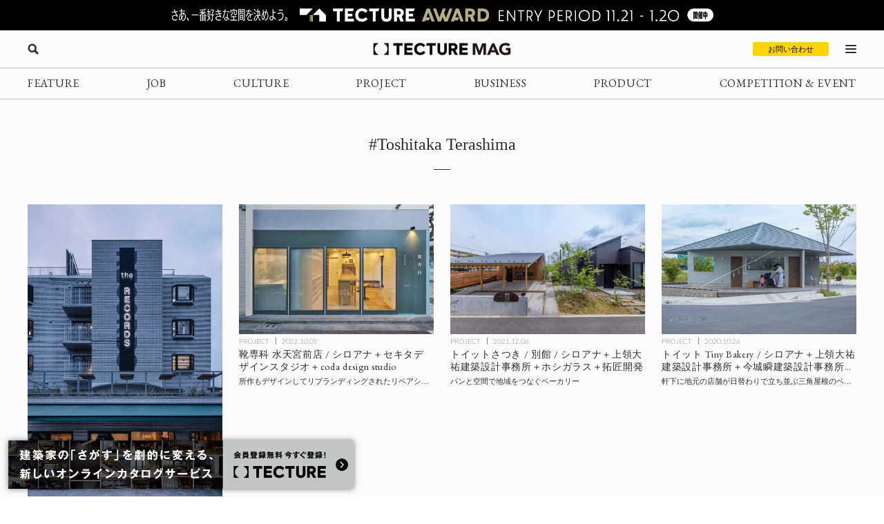

--- FILE ---
content_type: text/html; charset=UTF-8
request_url: https://mag.tecture.jp/tag/toshitaka-terashima/
body_size: 13956
content:

<!DOCTYPE html>
<html lang="ja">

<head>
    <meta charset="UTF-8">
    <meta http-equiv="X-UA-Compatible" content="IE=edge">
    <meta name="format-detection" content="telephone=no">
    <meta name="viewport" content="width=device-width, initial-scale=1.0">
    
    
    <!-- Favicon設定 -->
    <link rel="icon" type="image/x-icon" href="https://mag.tecture.jp/wpcms/wp-content/themes/tm_2020/assets/common/img/favicon.ico" />
    <link rel="apple-touch-icon" sizes="180x180" href="https://mag.tecture.jp/wpcms/wp-content/themes/tm_2020/assets/common/img/apple-touch-icon-180x180.png" />
    <link rel="apple-touch-icon" sizes="192x192" href="https://mag.tecture.jp/wpcms/wp-content/themes/tm_2020/assets/common/img/apple-touch-icon-192x192.png" />
    <link rel="manifest" href="https://mag.tecture.jp/wpcms/wp-content/themes/tm_2020/assets/common/img/site.webmanifest" />
    <!-- Favicon設定ここまで -->
    
    <!-- CSSの非同期読み込み -->
    <link rel="preload" href="https://mag.tecture.jp/wpcms/wp-content/themes/tm_2020/assets/common/css/reset.css?ver=1750659624" as="style" onload="this.onload=null;this.rel='stylesheet'">
<noscript><link rel="stylesheet" href="https://mag.tecture.jp/wpcms/wp-content/themes/tm_2020/assets/common/css/reset.css?ver=1750659624"></noscript>
<link rel="preload" href="https://mag.tecture.jp/wpcms/wp-content/themes/tm_2020/assets/common/css/wysiwyg.css?ver=1755051301" as="style" onload="this.onload=null;this.rel='stylesheet'">
<noscript><link rel="stylesheet" href="https://mag.tecture.jp/wpcms/wp-content/themes/tm_2020/assets/common/css/wysiwyg.css?ver=1755051301"></noscript>
<link rel="preload" href="https://mag.tecture.jp/wpcms/wp-content/themes/tm_2020/assets/common/css/cs.css?ver=1768444711" as="style" onload="this.onload=null;this.rel='stylesheet'">
<noscript><link rel="stylesheet" href="https://mag.tecture.jp/wpcms/wp-content/themes/tm_2020/assets/common/css/cs.css?ver=1768444711"></noscript>
<link rel="preload" href="https://mag.tecture.jp/wpcms/wp-content/themes/tm_2020/assets/common/css/style.css?ver=1765268478" as="style" onload="this.onload=null;this.rel='stylesheet'">
<noscript><link rel="stylesheet" href="https://mag.tecture.jp/wpcms/wp-content/themes/tm_2020/assets/common/css/style.css?ver=1765268478"></noscript>
<link rel="preload" href="https://mag.tecture.jp/wpcms/wp-content/themes/tm_2020/assets/common/js/slick/slick.css?ver=1617352796" as="style" onload="this.onload=null;this.rel='stylesheet'">
<noscript><link rel="stylesheet" href="https://mag.tecture.jp/wpcms/wp-content/themes/tm_2020/assets/common/js/slick/slick.css?ver=1617352796"></noscript>
    
    <!-- JavaScript最適化 -->
    <script src="https://cdnjs.cloudflare.com/ajax/libs/jquery/3.7.1/jquery.min.js" integrity="sha512-v2CJ7UaYy4JwqLDIrZUI/4hqeoQieOmAZNXBeQyjo21dadnwR+8ZaIJVT8EE2iyI61OV8e6M8PP2/4hpQINQ/g==" crossorigin="anonymous" referrerpolicy="no-referrer" defer></script>
    <script src="https://cdnjs.cloudflare.com/ajax/libs/jquery-cookie/1.4.1/jquery.cookie.min.js" integrity="sha512-3j3VU6WC5rPQB4Ld1jnLV7Kd5xr+cq9avvhwqzbH/taCRNURoeEpoPBK9pDyeukwSxwRPJ8fDgvYXd6SkaZ2TA==" crossorigin="anonymous" referrerpolicy="no-referrer" defer></script>
    <script type="text/javascript" src="https://mag.tecture.jp/wpcms/wp-content/themes/tm_2020/assets/common/js/slick/slick.min.js" defer></script>
    <script type="text/javascript" src="https://mag.tecture.jp/wpcms/wp-content/themes/tm_2020/assets/common/js/impression.js?ver=2024072371021" defer></script>
    <script type="text/javascript" src="https://mag.tecture.jp/wpcms/wp-content/themes/tm_2020/assets/common/js/script.js?ver=2025120982118" defer></script>
    <script type="text/javascript" src="https://mag.tecture.jp/wpcms/wp-content/themes/tm_2020/assets/common/js/viewport.js?ver=2025061882112" defer></script>
    <script>
        // site_fixed_dateをwindowオブジェクトに設定
        window.siteFixedDate = '20211119';
    </script>
    

 
    
    <!-- Google Tag Manager -->
    <script>(function(w,d,s,l,i){w[l]=w[l]||[];w[l].push({'gtm.start':
    new Date().getTime(),event:'gtm.js'});var f=d.getElementsByTagName(s)[0],
    j=d.createElement(s),dl=l!='dataLayer'?'&l='+l:'';j.async=true;j.src=
    'https://www.googletagmanager.com/gtm.js?id='+i+dl;f.parentNode.insertBefore(j,f);
    })(window,document,'script','dataLayer','GTM-KGR4X5B');</script>
    <!-- End Google Tag Manager -->

    <meta name='facebook-domain-verification' content='hscuyoh867riedc5cyodzumo3otzp4' />

    <!-- Meta Pixel Code -->
    <script>
        !function(f,b,e,v,n,t,s)
        {if(f.fbq)return;n=f.fbq=function(){n.callMethod?
        n.callMethod.apply(n,arguments):n.queue.push(arguments)};
        if(!f._fbq)f._fbq=n;n.push=n;n.loaded=!0;n.version='2.0';
        n.queue=[];t=b.createElement(e);t.async=!0;
        t.src=v;s=b.getElementsByTagName(e)[0];
        s.parentNode.insertBefore(t,s)}(window, document,'script',
        'https://connect.facebook.net/en_US/fbevents.js');
        fbq('init', '180300904283308');
        fbq('track', 'PageView');
    </script>
    <noscript><img height="1" width="1" style="display:none"
    src="https://www.facebook.com/tr?id=180300904283308&ev=PageView&noscript=1"
    /></noscript>
    <!-- End Meta Pixel Code -->


    
<!--META-->


<meta property="og:image" content="https://magazine-asset.tecture.jp/wpcms/wp-content/uploads/2023/04/29154940/89540a3d4aebecbccd13680e45bf9182-1600x2398.jpg" />    	<style>img:is([sizes="auto" i], [sizes^="auto," i]) { contain-intrinsic-size: 3000px 1500px }</style>
	
		<!-- All in One SEO Pro 4.9.3 - aioseo.com -->
		<title>Toshitaka Terashima - TECTURE MAG（テクチャーマガジン） | 空間デザイン・建築メディア</title>
	<meta name="robots" content="max-image-preview:large" />
	<link rel="canonical" href="https://mag.tecture.jp/tag/toshitaka-terashima/" />
	<meta name="generator" content="All in One SEO Pro (AIOSEO) 4.9.3" />
		<meta property="og:locale" content="ja_JP" />
		<meta property="og:site_name" content="TECTURE MAG（テクチャーマガジン） |　空間デザイン・建築メディア - TECTURE MAG（テクチャーマガジン）は、建築・インテリアデザインに関わる設計者や建材・プロダクトメーカー各社のクリエイティブな活動を支えるウェブメディアです。" />
		<meta property="og:type" content="article" />
		<meta property="og:title" content="Toshitaka Terashima - TECTURE MAG（テクチャーマガジン） | 空間デザイン・建築メディア" />
		<meta property="og:url" content="https://mag.tecture.jp/tag/toshitaka-terashima/" />
		<meta property="article:publisher" content="https://www.facebook.com/tecture1/" />
		<meta name="twitter:card" content="summary_large_image" />
		<meta name="twitter:site" content="@tecture1" />
		<meta name="twitter:title" content="Toshitaka Terashima - TECTURE MAG（テクチャーマガジン） | 空間デザイン・建築メディア" />
		<script type="application/ld+json" class="aioseo-schema">
			{"@context":"https:\/\/schema.org","@graph":[{"@type":"BreadcrumbList","@id":"https:\/\/mag.tecture.jp\/tag\/toshitaka-terashima\/#breadcrumblist","itemListElement":[{"@type":"ListItem","@id":"https:\/\/mag.tecture.jp#listItem","position":1,"name":"Home","item":"https:\/\/mag.tecture.jp","nextItem":{"@type":"ListItem","@id":"https:\/\/mag.tecture.jp\/tag\/toshitaka-terashima\/#listItem","name":"Toshitaka Terashima"}},{"@type":"ListItem","@id":"https:\/\/mag.tecture.jp\/tag\/toshitaka-terashima\/#listItem","position":2,"name":"Toshitaka Terashima","previousItem":{"@type":"ListItem","@id":"https:\/\/mag.tecture.jp#listItem","name":"Home"}}]},{"@type":"CollectionPage","@id":"https:\/\/mag.tecture.jp\/tag\/toshitaka-terashima\/#collectionpage","url":"https:\/\/mag.tecture.jp\/tag\/toshitaka-terashima\/","name":"Toshitaka Terashima - TECTURE MAG\uff08\u30c6\u30af\u30c1\u30e3\u30fc\u30de\u30ac\u30b8\u30f3\uff09 | \u7a7a\u9593\u30c7\u30b6\u30a4\u30f3\u30fb\u5efa\u7bc9\u30e1\u30c7\u30a3\u30a2","inLanguage":"ja","isPartOf":{"@id":"https:\/\/mag.tecture.jp\/#website"},"breadcrumb":{"@id":"https:\/\/mag.tecture.jp\/tag\/toshitaka-terashima\/#breadcrumblist"}},{"@type":"Organization","@id":"https:\/\/mag.tecture.jp\/#organization","name":"tecture\u682a\u5f0f\u4f1a\u793e","description":"\u5efa\u7bc9\u30fb\u30a4\u30f3\u30c6\u30ea\u30a2\u306e\u8a2d\u8a08\u696d\u52d9\u306f\u3001\u591a\u5c90\u306b\u308f\u305f\u308a\u8907\u96d1\u3067\u3059\u3002\u73fe\u5728\u3082\u591a\u304f\u306e\u5834\u9762\u3067\u3001\u7d19\u5a92\u4f53\u304c\u4f7f\u308f\u308c\u7d9a\u3051\u3066\u3044\u307e\u3059\u3002TECTURE \u306f\u3001\u30c6\u30af\u30ce\u30ed\u30b8\u30fc\u306e\u529b\u3067\u696d\u52d9\u3092\u52b9\u7387\u5316\u3057\u3001\u8a2d\u8a08\u8005\u304c\u672c\u6765\u306e\u30af\u30ea\u30a8\u30a4\u30c6\u30a3\u30d3\u30c6\u30a3\u3068\u5c02\u9580\u6027\u3092\u767a\u63ee\u3067\u304d\u308b\u74b0\u5883\u3092\u3064\u304f\u308a\u307e\u3059\u3002","url":"https:\/\/mag.tecture.jp\/","sameAs":["https:\/\/www.facebook.com\/tecture1\/","https:\/\/x.com\/tecture1","https:\/\/www.instagram.com\/tecture_official\/","https:\/\/www.threads.com\/@tecture_official"]},{"@type":"WebSite","@id":"https:\/\/mag.tecture.jp\/#website","url":"https:\/\/mag.tecture.jp\/","name":"TECTURE MAG\uff08\u30c6\u30af\u30c1\u30e3\u30fc\u30de\u30ac\u30b8\u30f3\uff09 |\u3000\u7a7a\u9593\u30c7\u30b6\u30a4\u30f3\u30fb\u5efa\u7bc9\u30e1\u30c7\u30a3\u30a2","description":"TECTURE MAG\uff08\u30c6\u30af\u30c1\u30e3\u30fc\u30de\u30ac\u30b8\u30f3\uff09\u306f\u3001\u5efa\u7bc9\u30fb\u30a4\u30f3\u30c6\u30ea\u30a2\u30c7\u30b6\u30a4\u30f3\u306b\u95a2\u308f\u308b\u8a2d\u8a08\u8005\u3084\u5efa\u6750\u30fb\u30d7\u30ed\u30c0\u30af\u30c8\u30e1\u30fc\u30ab\u30fc\u5404\u793e\u306e\u30af\u30ea\u30a8\u30a4\u30c6\u30a3\u30d6\u306a\u6d3b\u52d5\u3092\u652f\u3048\u308b\u30a6\u30a7\u30d6\u30e1\u30c7\u30a3\u30a2\u3067\u3059\u3002","inLanguage":"ja","publisher":{"@id":"https:\/\/mag.tecture.jp\/#organization"}}]}
		</script>
		<!-- All in One SEO Pro -->

<link rel='stylesheet' id='wp-block-library-css' href='https://mag.tecture.jp/wpcms/wp-includes/css/dist/block-library/style.min.css?ver=6.8.3' type='text/css' media='all' />
<style id='classic-theme-styles-inline-css' type='text/css'>
/*! This file is auto-generated */
.wp-block-button__link{color:#fff;background-color:#32373c;border-radius:9999px;box-shadow:none;text-decoration:none;padding:calc(.667em + 2px) calc(1.333em + 2px);font-size:1.125em}.wp-block-file__button{background:#32373c;color:#fff;text-decoration:none}
</style>
<link rel='stylesheet' id='aioseo/css/src/vue/standalone/blocks/table-of-contents/global.scss-css' href='https://mag.tecture.jp/wpcms/wp-content/plugins/all-in-one-seo-pack-pro/dist/Pro/assets/css/table-of-contents/global.e90f6d47.css?ver=4.9.3' type='text/css' media='all' />
<link rel='stylesheet' id='aioseo/css/src/vue/standalone/blocks/pro/recipe/global.scss-css' href='https://mag.tecture.jp/wpcms/wp-content/plugins/all-in-one-seo-pack-pro/dist/Pro/assets/css/recipe/global.67a3275f.css?ver=4.9.3' type='text/css' media='all' />
<link rel='stylesheet' id='aioseo/css/src/vue/standalone/blocks/pro/product/global.scss-css' href='https://mag.tecture.jp/wpcms/wp-content/plugins/all-in-one-seo-pack-pro/dist/Pro/assets/css/product/global.61066cfb.css?ver=4.9.3' type='text/css' media='all' />
<style id='global-styles-inline-css' type='text/css'>
:root{--wp--preset--aspect-ratio--square: 1;--wp--preset--aspect-ratio--4-3: 4/3;--wp--preset--aspect-ratio--3-4: 3/4;--wp--preset--aspect-ratio--3-2: 3/2;--wp--preset--aspect-ratio--2-3: 2/3;--wp--preset--aspect-ratio--16-9: 16/9;--wp--preset--aspect-ratio--9-16: 9/16;--wp--preset--color--black: #000000;--wp--preset--color--cyan-bluish-gray: #abb8c3;--wp--preset--color--white: #ffffff;--wp--preset--color--pale-pink: #f78da7;--wp--preset--color--vivid-red: #cf2e2e;--wp--preset--color--luminous-vivid-orange: #ff6900;--wp--preset--color--luminous-vivid-amber: #fcb900;--wp--preset--color--light-green-cyan: #7bdcb5;--wp--preset--color--vivid-green-cyan: #00d084;--wp--preset--color--pale-cyan-blue: #8ed1fc;--wp--preset--color--vivid-cyan-blue: #0693e3;--wp--preset--color--vivid-purple: #9b51e0;--wp--preset--gradient--vivid-cyan-blue-to-vivid-purple: linear-gradient(135deg,rgba(6,147,227,1) 0%,rgb(155,81,224) 100%);--wp--preset--gradient--light-green-cyan-to-vivid-green-cyan: linear-gradient(135deg,rgb(122,220,180) 0%,rgb(0,208,130) 100%);--wp--preset--gradient--luminous-vivid-amber-to-luminous-vivid-orange: linear-gradient(135deg,rgba(252,185,0,1) 0%,rgba(255,105,0,1) 100%);--wp--preset--gradient--luminous-vivid-orange-to-vivid-red: linear-gradient(135deg,rgba(255,105,0,1) 0%,rgb(207,46,46) 100%);--wp--preset--gradient--very-light-gray-to-cyan-bluish-gray: linear-gradient(135deg,rgb(238,238,238) 0%,rgb(169,184,195) 100%);--wp--preset--gradient--cool-to-warm-spectrum: linear-gradient(135deg,rgb(74,234,220) 0%,rgb(151,120,209) 20%,rgb(207,42,186) 40%,rgb(238,44,130) 60%,rgb(251,105,98) 80%,rgb(254,248,76) 100%);--wp--preset--gradient--blush-light-purple: linear-gradient(135deg,rgb(255,206,236) 0%,rgb(152,150,240) 100%);--wp--preset--gradient--blush-bordeaux: linear-gradient(135deg,rgb(254,205,165) 0%,rgb(254,45,45) 50%,rgb(107,0,62) 100%);--wp--preset--gradient--luminous-dusk: linear-gradient(135deg,rgb(255,203,112) 0%,rgb(199,81,192) 50%,rgb(65,88,208) 100%);--wp--preset--gradient--pale-ocean: linear-gradient(135deg,rgb(255,245,203) 0%,rgb(182,227,212) 50%,rgb(51,167,181) 100%);--wp--preset--gradient--electric-grass: linear-gradient(135deg,rgb(202,248,128) 0%,rgb(113,206,126) 100%);--wp--preset--gradient--midnight: linear-gradient(135deg,rgb(2,3,129) 0%,rgb(40,116,252) 100%);--wp--preset--font-size--small: 13px;--wp--preset--font-size--medium: 20px;--wp--preset--font-size--large: 36px;--wp--preset--font-size--x-large: 42px;--wp--preset--spacing--20: 0.44rem;--wp--preset--spacing--30: 0.67rem;--wp--preset--spacing--40: 1rem;--wp--preset--spacing--50: 1.5rem;--wp--preset--spacing--60: 2.25rem;--wp--preset--spacing--70: 3.38rem;--wp--preset--spacing--80: 5.06rem;--wp--preset--shadow--natural: 6px 6px 9px rgba(0, 0, 0, 0.2);--wp--preset--shadow--deep: 12px 12px 50px rgba(0, 0, 0, 0.4);--wp--preset--shadow--sharp: 6px 6px 0px rgba(0, 0, 0, 0.2);--wp--preset--shadow--outlined: 6px 6px 0px -3px rgba(255, 255, 255, 1), 6px 6px rgba(0, 0, 0, 1);--wp--preset--shadow--crisp: 6px 6px 0px rgba(0, 0, 0, 1);}:where(.is-layout-flex){gap: 0.5em;}:where(.is-layout-grid){gap: 0.5em;}body .is-layout-flex{display: flex;}.is-layout-flex{flex-wrap: wrap;align-items: center;}.is-layout-flex > :is(*, div){margin: 0;}body .is-layout-grid{display: grid;}.is-layout-grid > :is(*, div){margin: 0;}:where(.wp-block-columns.is-layout-flex){gap: 2em;}:where(.wp-block-columns.is-layout-grid){gap: 2em;}:where(.wp-block-post-template.is-layout-flex){gap: 1.25em;}:where(.wp-block-post-template.is-layout-grid){gap: 1.25em;}.has-black-color{color: var(--wp--preset--color--black) !important;}.has-cyan-bluish-gray-color{color: var(--wp--preset--color--cyan-bluish-gray) !important;}.has-white-color{color: var(--wp--preset--color--white) !important;}.has-pale-pink-color{color: var(--wp--preset--color--pale-pink) !important;}.has-vivid-red-color{color: var(--wp--preset--color--vivid-red) !important;}.has-luminous-vivid-orange-color{color: var(--wp--preset--color--luminous-vivid-orange) !important;}.has-luminous-vivid-amber-color{color: var(--wp--preset--color--luminous-vivid-amber) !important;}.has-light-green-cyan-color{color: var(--wp--preset--color--light-green-cyan) !important;}.has-vivid-green-cyan-color{color: var(--wp--preset--color--vivid-green-cyan) !important;}.has-pale-cyan-blue-color{color: var(--wp--preset--color--pale-cyan-blue) !important;}.has-vivid-cyan-blue-color{color: var(--wp--preset--color--vivid-cyan-blue) !important;}.has-vivid-purple-color{color: var(--wp--preset--color--vivid-purple) !important;}.has-black-background-color{background-color: var(--wp--preset--color--black) !important;}.has-cyan-bluish-gray-background-color{background-color: var(--wp--preset--color--cyan-bluish-gray) !important;}.has-white-background-color{background-color: var(--wp--preset--color--white) !important;}.has-pale-pink-background-color{background-color: var(--wp--preset--color--pale-pink) !important;}.has-vivid-red-background-color{background-color: var(--wp--preset--color--vivid-red) !important;}.has-luminous-vivid-orange-background-color{background-color: var(--wp--preset--color--luminous-vivid-orange) !important;}.has-luminous-vivid-amber-background-color{background-color: var(--wp--preset--color--luminous-vivid-amber) !important;}.has-light-green-cyan-background-color{background-color: var(--wp--preset--color--light-green-cyan) !important;}.has-vivid-green-cyan-background-color{background-color: var(--wp--preset--color--vivid-green-cyan) !important;}.has-pale-cyan-blue-background-color{background-color: var(--wp--preset--color--pale-cyan-blue) !important;}.has-vivid-cyan-blue-background-color{background-color: var(--wp--preset--color--vivid-cyan-blue) !important;}.has-vivid-purple-background-color{background-color: var(--wp--preset--color--vivid-purple) !important;}.has-black-border-color{border-color: var(--wp--preset--color--black) !important;}.has-cyan-bluish-gray-border-color{border-color: var(--wp--preset--color--cyan-bluish-gray) !important;}.has-white-border-color{border-color: var(--wp--preset--color--white) !important;}.has-pale-pink-border-color{border-color: var(--wp--preset--color--pale-pink) !important;}.has-vivid-red-border-color{border-color: var(--wp--preset--color--vivid-red) !important;}.has-luminous-vivid-orange-border-color{border-color: var(--wp--preset--color--luminous-vivid-orange) !important;}.has-luminous-vivid-amber-border-color{border-color: var(--wp--preset--color--luminous-vivid-amber) !important;}.has-light-green-cyan-border-color{border-color: var(--wp--preset--color--light-green-cyan) !important;}.has-vivid-green-cyan-border-color{border-color: var(--wp--preset--color--vivid-green-cyan) !important;}.has-pale-cyan-blue-border-color{border-color: var(--wp--preset--color--pale-cyan-blue) !important;}.has-vivid-cyan-blue-border-color{border-color: var(--wp--preset--color--vivid-cyan-blue) !important;}.has-vivid-purple-border-color{border-color: var(--wp--preset--color--vivid-purple) !important;}.has-vivid-cyan-blue-to-vivid-purple-gradient-background{background: var(--wp--preset--gradient--vivid-cyan-blue-to-vivid-purple) !important;}.has-light-green-cyan-to-vivid-green-cyan-gradient-background{background: var(--wp--preset--gradient--light-green-cyan-to-vivid-green-cyan) !important;}.has-luminous-vivid-amber-to-luminous-vivid-orange-gradient-background{background: var(--wp--preset--gradient--luminous-vivid-amber-to-luminous-vivid-orange) !important;}.has-luminous-vivid-orange-to-vivid-red-gradient-background{background: var(--wp--preset--gradient--luminous-vivid-orange-to-vivid-red) !important;}.has-very-light-gray-to-cyan-bluish-gray-gradient-background{background: var(--wp--preset--gradient--very-light-gray-to-cyan-bluish-gray) !important;}.has-cool-to-warm-spectrum-gradient-background{background: var(--wp--preset--gradient--cool-to-warm-spectrum) !important;}.has-blush-light-purple-gradient-background{background: var(--wp--preset--gradient--blush-light-purple) !important;}.has-blush-bordeaux-gradient-background{background: var(--wp--preset--gradient--blush-bordeaux) !important;}.has-luminous-dusk-gradient-background{background: var(--wp--preset--gradient--luminous-dusk) !important;}.has-pale-ocean-gradient-background{background: var(--wp--preset--gradient--pale-ocean) !important;}.has-electric-grass-gradient-background{background: var(--wp--preset--gradient--electric-grass) !important;}.has-midnight-gradient-background{background: var(--wp--preset--gradient--midnight) !important;}.has-small-font-size{font-size: var(--wp--preset--font-size--small) !important;}.has-medium-font-size{font-size: var(--wp--preset--font-size--medium) !important;}.has-large-font-size{font-size: var(--wp--preset--font-size--large) !important;}.has-x-large-font-size{font-size: var(--wp--preset--font-size--x-large) !important;}
:where(.wp-block-post-template.is-layout-flex){gap: 1.25em;}:where(.wp-block-post-template.is-layout-grid){gap: 1.25em;}
:where(.wp-block-columns.is-layout-flex){gap: 2em;}:where(.wp-block-columns.is-layout-grid){gap: 2em;}
:root :where(.wp-block-pullquote){font-size: 1.5em;line-height: 1.6;}
</style>
<link rel="https://api.w.org/" href="https://mag.tecture.jp/wp-json/" /><link rel="alternate" title="JSON" type="application/json" href="https://mag.tecture.jp/wp-json/wp/v2/tags/6404" /></head>

<body data-rsssl=1 class="archive tag tag-toshitaka-terashima tag-6404 wp-theme-tm_2020">
    <!-- Google Tag Manager (noscript) -->
    <noscript><iframe src="https://www.googletagmanager.com/ns.html?id=GTM-KGR4X5B"
    height="0" width="0" style="display:none;visibility:hidden"></iframe></noscript>
    <!-- End Google Tag Manager (noscript) -->

    <div id="wrap">

          
        
<div class="modal_wrap modal_megamenu_wrap">
    <div class="modal_inner">
        <div class="block block_top_left">
            <div class="category">
                <div class="ttl cs_ff_en2">CATEGORY</div>
                <nav class="menu-megamenu1-container cs_ff_en1">
                    <ul class="menu-gnav menu"><li id="menu-item-479" class="menu-item menu-item-type-post_type_archive menu-item-object-feature menu-item-479"><a href="https://mag.tecture.jp/feature/">FEATURE</a></li>
<li id="menu-item-19820" class="menu-item menu-item-type-post_type_archive menu-item-object-job menu-item-19820"><a href="https://mag.tecture.jp/job/">JOB</a></li>
<li id="menu-item-948" class="menu-item menu-item-type-post_type_archive menu-item-object-culture menu-item-948"><a href="https://mag.tecture.jp/culture/">CULTURE</a></li>
<li id="menu-item-554" class="menu-item menu-item-type-post_type_archive menu-item-object-project menu-item-554"><a href="https://mag.tecture.jp/project/">PROJECT</a></li>
<li id="menu-item-555" class="menu-item menu-item-type-post_type_archive menu-item-object-business menu-item-555"><a href="https://mag.tecture.jp/business/">BUSINESS</a></li>
<li id="menu-item-556" class="menu-item menu-item-type-post_type_archive menu-item-object-product menu-item-556"><a href="https://mag.tecture.jp/product/">PRODUCT</a></li>
<li id="menu-item-557" class="menu-item menu-item-type-post_type_archive menu-item-object-event menu-item-557"><a href="https://mag.tecture.jp/event/">COMPETITION &#038; EVENT</a></li>
</ul>                </nav>
            </div>

            <div class="othercontents1">
                <div class="ttl cs_ff_en2">CONTENTS</div>
                <nav class="menu-megamenu2-container cs_ff_en1">
                <ul class="menu-megamenu2 menu"><li id="menu-item-618" class="menu-item menu-item-type-post_type menu-item-object-page menu-item-618"><a href="https://mag.tecture.jp/about/">ABOUT</a></li>
<li id="menu-item-1617" class="menu-item menu-item-type-post_type menu-item-object-page menu-item-1617"><a href="https://mag.tecture.jp/contact/">CONTACT</a></li>
</ul>                </nav>
            </div>
        </div>
        <div class="block block_top_right">
            <div class="othercontents1">
                <div class="ttl cs_ff_en2">OTHER SERVICE</div>
                <nav class="menu-megamenu2-container cs_ff_en1">
                    <a class="on-megamenu" style="width:160px;" href="https://www.tecture.jp/?utm_campaign=on-megamenu&utm_source=mag&utm_medium=Referral" target="_blank">
                        <svg viewBox="0 0 131 16" xmlns="http://www.w3.org/2000/svg" fill="#000">
<path d="M32.1043 15.7291V3.6032H27.4829V0.271484H40.3656V3.6032H35.7851V15.7291H32.1043Z" />
<path d="M54.1888 15.7291H42.8194V0.271484H54.1888V3.48698H46.4593V6.35381H53.6163V9.56931H46.4593V12.5136H54.1479V15.7291H54.1888Z" />
<path d="M64.6994 15.9613C62.3274 15.9613 60.3234 15.2252 58.7284 13.753C57.1334 12.2809 56.3155 10.3826 56.3155 8.05811C56.3155 5.73366 57.1334 3.79661 58.7693 2.28571C60.4052 0.774818 62.4092 0 64.7403 0C66.1717 0 67.5213 0.271186 68.7483 0.8523C69.9752 1.43341 70.9976 2.16949 71.7337 3.13801L69.3617 5.42373C68.1348 4.02906 66.6625 3.29298 64.9448 3.29298C63.5952 3.29298 62.4501 3.75787 61.5094 4.64891C60.5688 5.53995 60.078 6.66344 60.078 8.01937C60.078 9.33656 60.5279 10.46 61.4685 11.3123C62.4092 12.2034 63.5543 12.6295 64.9039 12.6295C66.6625 12.6295 68.1757 11.9322 69.4435 10.4988L71.8973 12.6683C71.1203 13.6755 70.0979 14.4504 68.83 15.0315C67.5622 15.6513 66.1717 15.9613 64.6994 15.9613Z" />
<path d="M78.0319 15.7291V3.6032H73.4105V0.271484H86.2932V3.6032H81.7127V15.7291H78.0319Z" />
<path d="M95.2906 16.0003C93.4502 16.0003 91.8961 15.4967 90.6283 14.4894C89.3605 13.4821 88.747 11.9712 88.747 9.91797V0.271484H92.4278V9.76301C92.4278 10.6928 92.6731 11.4289 93.2048 11.9325C93.6956 12.4361 94.4317 12.6686 95.3315 12.6686C96.1903 12.6686 96.8856 12.4361 97.4172 11.9325C97.9489 11.4289 98.1943 10.7315 98.1943 9.80175V0.271484H101.875V9.91797C101.875 11.9325 101.262 13.4434 100.035 14.4894C98.7259 15.4967 97.1718 16.0003 95.2906 16.0003Z" />
<path d="M117.171 15.7291H112.917L109.727 10.3441H107.969V15.7291H104.329V0.271484H110.832C112.713 0.271484 114.144 0.736375 115.126 1.7049C116.107 2.63468 116.598 3.83565 116.598 5.26906C116.598 6.31507 116.312 7.20611 115.78 8.01967C115.248 8.83323 114.471 9.45308 113.449 9.84049L117.171 15.7291ZM110.791 3.44824H107.969V7.28359H110.545C111.281 7.28359 111.854 7.08989 112.222 6.74122C112.631 6.39255 112.795 5.92766 112.795 5.34655C112.795 4.80417 112.631 4.33928 112.263 3.99061C111.895 3.64194 111.404 3.44824 110.791 3.44824Z" />
<path d="M130.667 15.7291H119.297V0.271484H130.667V3.48698H122.937V6.35381H130.094V9.56931H122.937V12.5136H130.626V15.7291H130.667Z" />
<path d="M1.63589 7.98093C1.63589 5.19158 3.63985 1.85986 6.33907 1.08504C6.46176 1.0463 6.54356 0.968821 6.54356 0.891339V0.50393C6.54356 0.387707 6.42087 0.271484 6.29817 0.271484H0.245383C0.122692 0.271484 0 0.387707 0 0.50393V15.4967C0 15.6129 0.122692 15.7291 0.245383 15.7291H6.29817C6.42087 15.7291 6.54356 15.6129 6.54356 15.4967V15.1093C6.54356 14.993 6.46176 14.9156 6.37997 14.8768C3.63985 14.1407 1.63589 10.809 1.63589 7.98093Z" />
<path d="M19.4262 7.98093C19.4262 10.809 17.4222 14.102 14.723 14.8768C14.6412 14.9156 14.5594 14.993 14.5594 15.1093V15.4967C14.5594 15.6129 14.6821 15.7291 14.8048 15.7291H20.8576C20.9803 15.7291 21.103 15.6129 21.103 15.4967V0.50393C21.103 0.387707 20.9803 0.271484 20.8576 0.271484H14.7639C14.6412 0.271484 14.5185 0.387707 14.5185 0.50393V0.891339C14.5185 1.00756 14.6003 1.08504 14.6821 1.12378C17.4222 1.85986 19.4262 5.19158 19.4262 7.98093Z" />
</svg>
                    </a>
                </nav>
            </div>
            <div class="followus">
                <div class="ttl cs_ff_en2">FOLLOW US</div>
                <nav class="menu-snsnav-container">
                <ul class="menu-sns menu"><li id="menu-item-1042" class="yt menu-item menu-item-type-custom menu-item-object-custom menu-item-1042"><a target="_blank" href="https://www.youtube.com/channel/UCIogLuLLvO7cTbqb34N1AVg/">YouTube</a></li>
<li id="menu-item-24" class="in menu-item menu-item-type-custom menu-item-object-custom menu-item-24"><a target="_blank" href="https://www.instagram.com/tecture_official/">Instagram</a></li>
<li id="menu-item-25" class="tw menu-item menu-item-type-custom menu-item-object-custom menu-item-25"><a target="_blank" href="https://twitter.com/tecture1">Twitter</a></li>
<li id="menu-item-26" class="fb menu-item menu-item-type-custom menu-item-object-custom menu-item-26"><a target="_blank" href="https://www.facebook.com/tecture1/">Facebook</a></li>
<li id="menu-item-23545" class="pi menu-item menu-item-type-custom menu-item-object-custom menu-item-23545"><a target="_blank" href="https://www.pinterest.jp/tecture_official/">Pinterest</a></li>
</ul>                </nav>
            </div>
        </div>
        <div class="block block_bottom">
            <div class="populartags cs_none_sp">
                <div class="ttl cs_ff_en2">POPULAR TAGS</div>
                <ul class="list">
                <li><a href="https://mag.tecture.jp/tag/%e6%9d%b1%e4%ba%ac/">東京</a></li><li><a href="https://mag.tecture.jp/tag/%e3%83%aa%e3%83%8e%e3%83%99%e3%83%bc%e3%82%b7%e3%83%a7%e3%83%b3/">リノベーション</a></li><li><a href="https://mag.tecture.jp/tag/renovation/">Renovation</a></li><li><a href="https://mag.tecture.jp/tag/global-project/">海外建築</a></li><li><a href="https://mag.tecture.jp/tag/tokyo/">Tokyo</a></li><li><a href="https://mag.tecture.jp/tag/wood/">Wood</a></li><li><a href="https://mag.tecture.jp/tag/%e6%9c%a8%e9%80%a0/">木造</a></li><li><a href="https://mag.tecture.jp/tag/youtube/">YouTube</a></li><li><a href="https://mag.tecture.jp/tag/%e5%8b%95%e7%94%bb/">動画</a></li><li><a href="https://mag.tecture.jp/tag/%e5%b1%95%e8%a6%a7%e4%bc%9a/">展覧会</a></li><li><a href="https://mag.tecture.jp/tag/global-architecture/">海外</a></li><li><a href="https://mag.tecture.jp/tag/art/">Art</a></li><li><a href="https://mag.tecture.jp/tag/%e6%88%b8%e5%bb%ba%e4%bd%8f%e5%ae%85/">戸建住宅</a></li><li><a href="https://mag.tecture.jp/tag/design/">Design</a></li><li><a href="https://mag.tecture.jp/tag/%e3%82%b5%e3%82%b9%e3%83%86%e3%83%8a%e3%83%96%e3%83%ab/">サステナブル</a></li><li><a href="https://mag.tecture.jp/tag/%e8%87%aa%e7%84%b6/">自然</a></li><li><a href="https://mag.tecture.jp/tag/%e6%b5%b7%e5%a4%96/">海外</a></li><li><a href="https://mag.tecture.jp/tag/residential/">Residential</a></li><li><a href="https://mag.tecture.jp/tag/job/">Job</a></li><li><a href="https://mag.tecture.jp/tag/%e6%8e%a1%e7%94%a8/">採用</a></li><li><a href="https://mag.tecture.jp/tag/recruit/">Recruit</a></li><li><a href="https://mag.tecture.jp/tag/%e9%96%8b%e6%a5%ad/">開業</a></li><li><a href="https://mag.tecture.jp/tag/%e4%b8%ad%e5%9b%bd/">中国</a></li><li><a href="https://mag.tecture.jp/tag/hotel/">Hotel</a></li><li><a href="https://mag.tecture.jp/tag/rc%e9%80%a0/">RC造</a></li><li><a href="https://mag.tecture.jp/tag/%e3%83%9b%e3%83%86%e3%83%ab/">ホテル</a></li><li><a href="https://mag.tecture.jp/tag/%e5%a4%a7%e9%98%aa/">大阪</a></li><li><a href="https://mag.tecture.jp/tag/cafe/">Cafe</a></li><li><a href="https://mag.tecture.jp/tag/%e5%ae%b6%e5%85%b7/">家具</a></li><li><a href="https://mag.tecture.jp/tag/%e3%82%ab%e3%83%95%e3%82%a7/">カフェ</a></li>                </ul>
                <a class="btn_more cs_ff_en1 cs_e_op" href="https://mag.tecture.jp/tags/">VIEW ALL TAGS</a>
            </div>
            <div class="othercontents2">
                <nav class="menu-megamenu3-container">
                <ul class="menu-contact menu"><li id="menu-item-96322" class="menu-item menu-item-type-custom menu-item-object-custom menu-item-96322"><a target="_blank" href="https://share.hsforms.com/1yzON90zMShuhbK2yEx5wDQce6bs">広告掲載について</a></li>
<li id="menu-item-96321" class="menu-item menu-item-type-custom menu-item-object-custom menu-item-96321"><a target="_blank" href="https://share.hsforms.com/1jClkpNtRQai5SdSeVWPc_Qce6bs">事例掲載について</a></li>
<li id="menu-item-96320" class="menu-item menu-item-type-custom menu-item-object-custom menu-item-96320"><a target="_blank" href="https://share.hsforms.com/1C-ly-dIHSHaK9hvW-2mcEAce6bs">求人掲載について</a></li>
<li id="menu-item-96324" class="menu-item menu-item-type-custom menu-item-object-custom menu-item-96324"><a target="_blank" href="https://share.hsforms.com/1OOH9zDfhTwGn651-lLCv_wce6bs">取材依頼について</a></li>
</ul>                </nav>
            </div>
            <div class="copyright cs_ff_en1">&copy;tecture.inc. All Right Reserved.</div>
        </div>
    </div>
</div>
        
<div class="modal_wrap modal_search_sp_wrap">
    <div class="modal_inner">
        <div class="block">
            <div class="search">
                <form method="get" id="searchform" action="https://mag.tecture.jp">
                    <input type="hidden" name="post_type[]" value="feature">
                    <input type="hidden" name="post_type[]" value="culture">
                    <input type="hidden" name="post_type[]" value="project">
                    <input type="hidden" name="post_type[]" value="business">
                    <input type="hidden" name="post_type[]" value="product">
                    <input type="hidden" name="post_type[]" value="event">
                    <input type="hidden" name="post_type[]" value="job">
                    <input class="keyword" type="text" name="s" value="" placeholder="SEARCH">
                    <input class="btn_submit cs_e_op" type="submit" value="">
                </form>
            </div>
            <div class="populartags">
                <div class="ttl cs_ff_en2">POPULAR TAGS</div>
                <ul class="list">
                    <li><a href="https://mag.tecture.jp/tag/%e6%9d%b1%e4%ba%ac/">東京</a></li><li><a href="https://mag.tecture.jp/tag/%e3%83%aa%e3%83%8e%e3%83%99%e3%83%bc%e3%82%b7%e3%83%a7%e3%83%b3/">リノベーション</a></li><li><a href="https://mag.tecture.jp/tag/renovation/">Renovation</a></li><li><a href="https://mag.tecture.jp/tag/global-project/">海外建築</a></li><li><a href="https://mag.tecture.jp/tag/tokyo/">Tokyo</a></li><li><a href="https://mag.tecture.jp/tag/wood/">Wood</a></li><li><a href="https://mag.tecture.jp/tag/%e6%9c%a8%e9%80%a0/">木造</a></li><li><a href="https://mag.tecture.jp/tag/youtube/">YouTube</a></li><li><a href="https://mag.tecture.jp/tag/%e5%8b%95%e7%94%bb/">動画</a></li><li><a href="https://mag.tecture.jp/tag/%e5%b1%95%e8%a6%a7%e4%bc%9a/">展覧会</a></li><li><a href="https://mag.tecture.jp/tag/global-architecture/">海外</a></li><li><a href="https://mag.tecture.jp/tag/art/">Art</a></li><li><a href="https://mag.tecture.jp/tag/%e6%88%b8%e5%bb%ba%e4%bd%8f%e5%ae%85/">戸建住宅</a></li><li><a href="https://mag.tecture.jp/tag/design/">Design</a></li><li><a href="https://mag.tecture.jp/tag/%e3%82%b5%e3%82%b9%e3%83%86%e3%83%8a%e3%83%96%e3%83%ab/">サステナブル</a></li><li><a href="https://mag.tecture.jp/tag/%e8%87%aa%e7%84%b6/">自然</a></li><li><a href="https://mag.tecture.jp/tag/%e6%b5%b7%e5%a4%96/">海外</a></li><li><a href="https://mag.tecture.jp/tag/residential/">Residential</a></li><li><a href="https://mag.tecture.jp/tag/job/">Job</a></li><li><a href="https://mag.tecture.jp/tag/%e6%8e%a1%e7%94%a8/">採用</a></li><li><a href="https://mag.tecture.jp/tag/recruit/">Recruit</a></li><li><a href="https://mag.tecture.jp/tag/%e9%96%8b%e6%a5%ad/">開業</a></li><li><a href="https://mag.tecture.jp/tag/%e4%b8%ad%e5%9b%bd/">中国</a></li><li><a href="https://mag.tecture.jp/tag/hotel/">Hotel</a></li><li><a href="https://mag.tecture.jp/tag/rc%e9%80%a0/">RC造</a></li><li><a href="https://mag.tecture.jp/tag/%e3%83%9b%e3%83%86%e3%83%ab/">ホテル</a></li><li><a href="https://mag.tecture.jp/tag/%e5%a4%a7%e9%98%aa/">大阪</a></li><li><a href="https://mag.tecture.jp/tag/cafe/">Cafe</a></li><li><a href="https://mag.tecture.jp/tag/%e5%ae%b6%e5%85%b7/">家具</a></li><li><a href="https://mag.tecture.jp/tag/%e3%82%ab%e3%83%95%e3%82%a7/">カフェ</a></li>                </ul>
                <a class="btn_more cs_ff_en1 cs_e_op" href="https://mag.tecture.jp/tags/">VIEW ALL TAGS</a>
            </div>
        </div>
    </div>
</div>
        
        <header>
            <div class="marquee">
                <div class="marquee_inner">
                    <a href="https://award.tecture.jp/" target="_blank" aria-label="TECTURE AWARD 2025へのリンク"></a>
                </div>
            </div>

            <div class="block_top">
                <div class="header_inner">
                    <div class="site_ttl">
  <a class="cs_e_op" href="https://mag.tecture.jp">
    <img class="cs_img_full" src="https://mag.tecture.jp/wpcms/wp-content/themes/tm_2020/assets/common/img/logo/tm_1.svg"
      alt="TECTURE MAG">
  </a>
</div>
                    <a class="btn_contact" href="https://mag.tecture.jp/contact/"><span>お問い合わせ</span></a>
                    <button type="button" class="btn_toggle_search cs_e_op" aria-label="検索を開く">
                        <div><span><span></span></span></div>
                    </button>
                    <button type="button" class="btn_toggle_megamenu cs_e_op" aria-label="メニューを開く">
                        <div><span><span></span></span></div>
                    </button>
                    
<div class="modal_search_pc_wrap">
    <div class="modal_inner">
        <div class="search">
            <form method="get" id="searchform" action="https://mag.tecture.jp">
                <input type="hidden" name="post_type[]" value="feature">
                <input type="hidden" name="post_type[]" value="culture">
                <input type="hidden" name="post_type[]" value="project">
                <input type="hidden" name="post_type[]" value="business">
                <input type="hidden" name="post_type[]" value="product">
                <input type="hidden" name="post_type[]" value="event">
                <input type="hidden" name="post_type[]" value="job">
                <input class="keyword" type="text" name="s" value="" placeholder="SEARCH">
                <input class="btn_submit cs_e_op" type="submit" value="">
            </form>
        </div>
    </div>
</div>
                </div>
            </div>
            <div class="block_bottom">
                <div class="header_inner">
                    <nav class="menu-gnav1-container cs_none_sp">   
    <ul class="menu-gnav-1 menu cs_ff_en1"><li class="menu-item menu-item-type-post_type_archive menu-item-object-feature menu-item-479"><a href="https://mag.tecture.jp/feature/">FEATURE</a></li>
<li class="menu-item menu-item-type-post_type_archive menu-item-object-job menu-item-19820"><a href="https://mag.tecture.jp/job/">JOB</a></li>
<li class="menu-item menu-item-type-post_type_archive menu-item-object-culture menu-item-948"><a href="https://mag.tecture.jp/culture/">CULTURE</a></li>
<li class="menu-item menu-item-type-post_type_archive menu-item-object-project menu-item-554"><a href="https://mag.tecture.jp/project/">PROJECT</a></li>
<li class="menu-item menu-item-type-post_type_archive menu-item-object-business menu-item-555"><a href="https://mag.tecture.jp/business/">BUSINESS</a></li>
<li class="menu-item menu-item-type-post_type_archive menu-item-object-product menu-item-556"><a href="https://mag.tecture.jp/product/">PRODUCT</a></li>
<li class="menu-item menu-item-type-post_type_archive menu-item-object-event menu-item-557"><a href="https://mag.tecture.jp/event/">COMPETITION &#038; EVENT</a></li>
</ul></nav>
    
<nav class="menu-gnav1-container cs_none_pc">
    <ul class="menu-gnav-2 menu cs_ff_en1"><li class="menu-item menu-item-type-post_type_archive menu-item-object-feature menu-item-479"><a href="https://mag.tecture.jp/feature/">FEATURE</a></li>
<li class="menu-item menu-item-type-post_type_archive menu-item-object-job menu-item-19820"><a href="https://mag.tecture.jp/job/">JOB</a></li>
<li class="menu-item menu-item-type-post_type_archive menu-item-object-culture menu-item-948"><a href="https://mag.tecture.jp/culture/">CULTURE</a></li>
<li class="menu-item menu-item-type-post_type_archive menu-item-object-project menu-item-554"><a href="https://mag.tecture.jp/project/">PROJECT</a></li>
<li class="menu-item menu-item-type-post_type_archive menu-item-object-business menu-item-555"><a href="https://mag.tecture.jp/business/">BUSINESS</a></li>
<li class="menu-item menu-item-type-post_type_archive menu-item-object-product menu-item-556"><a href="https://mag.tecture.jp/product/">PRODUCT</a></li>
<li class="menu-item menu-item-type-post_type_archive menu-item-object-event menu-item-557"><a href="https://mag.tecture.jp/event/">COMPETITION &#038; EVENT</a></li>
</ul>
</nav>                </div>
            </div>

            
        </header>

        <div id="contents_wrap">


<section class="cs_sec_wrap sec_archive_wrap">
    <div class="cs_sec_inner">
        
    <h1 class="cs_ttl_1"><span>#Toshitaka Terashima</span></h1>

    </div>
    <div class="cs_sec_inner max-w-1600">
                <ul class="cs_archive cs_archive_1 cs_archive_clm_4_pc cs_archive_clm_1_sp">
                        <li>
                                    
<article data-stats="" class="article_item impression" data-article_title="the RECORDS / シロアナ＋上領大祐建築設計事務所＋ホシガラス＋千都建築設計事務所＋cotto＋SPACEMAN＋拓匠開発" data-article_slug="the-records" data-article_published_at="2023-07-20" data-article_type="article" data-is_ad="0" data-location="project-archive-p1-1" >
    <a class="thumb" href="https://mag.tecture.jp/project/20230720-the-records/" target="_self" aria-label="the RECORDS / シロアナ＋上領大祐建築設計事務所＋ホシガラス＋千都建築設計事務所＋cotto＋SPACEMAN＋拓匠開発の記事を読む">
        <img data-size="contain" src="https://magazine-asset.tecture.jp/wpcms/wp-content/uploads/2023/04/29154940/89540a3d4aebecbccd13680e45bf9182-900x1349.jpg" alt="the RECORDS / シロアナ＋上領大祐建築設計事務所＋ホシガラス＋千都建築設計事務所＋cotto＋SPACEMAN＋拓匠開発" loading="lazy" />    </a>

    <div class="meta">
        <div class="publish_time cs_ff_en2" data-as="small">
  <a class="cat cs_e_op" href="https://mag.tecture.jp/project/">
    PROJECT  </a>
  <time class="date" datetime="2023-07-20T07:00:44+09:00">
    2023.07.20  </time>
</div>
        <a class="ttl cs_e_op" href="https://mag.tecture.jp/project/20230720-the-records/" target="_self" aria-label="the RECORDS / シロアナ＋上領大祐建築設計事務所＋ホシガラス＋千都建築設計事務所＋cotto＋SPACEMAN＋拓匠開発の記事を読む">
                        <h2 class="ttl_1 cs_ff_en1">
                the RECORDS / シロアナ＋上領大祐建築設計事務所＋ホシガラス＋千都建築設計事務所＋cotto＋SPACEMAN＋拓匠開発            </h2>
            
            <div class="ttl_2">
                                    住民と地域ビジネスに開く 街の再生施設                            </div>
            
        </a>
                
    </div>
</article>
                            </li>
                        <li>
                                    
<article data-stats="" class="article_item impression" data-article_title="靴専科 水天宮前店 / シロアナ＋セキタデザインスタジオ＋coda design studio" data-article_slug="kutsusenka-suitengu" data-article_published_at="2022-10-05" data-article_type="article" data-is_ad="0" data-location="project-archive-p1-2" >
    <a class="thumb" href="https://mag.tecture.jp/project/20221005-kutsusenka-suitengu/" target="_self" aria-label="靴専科 水天宮前店 / シロアナ＋セキタデザインスタジオ＋coda design studioの記事を読む">
        <img data-size="cover" src="https://magazine-asset.tecture.jp/wpcms/wp-content/uploads/2022/05/05181644/7_kutsusenka_suitengu_16-900x600.jpg" alt="靴専科 水天宮前店 / シロアナ＋セキタデザインスタジオ＋coda design studio" loading="lazy" />    </a>

    <div class="meta">
        <div class="publish_time cs_ff_en2" data-as="small">
  <a class="cat cs_e_op" href="https://mag.tecture.jp/project/">
    PROJECT  </a>
  <time class="date" datetime="2022-10-05T07:00:46+09:00">
    2022.10.05  </time>
</div>
        <a class="ttl cs_e_op" href="https://mag.tecture.jp/project/20221005-kutsusenka-suitengu/" target="_self" aria-label="靴専科 水天宮前店 / シロアナ＋セキタデザインスタジオ＋coda design studioの記事を読む">
                        <h2 class="ttl_1 cs_ff_en1">
                靴専科 水天宮前店 / シロアナ＋セキタデザインスタジオ＋coda design studio            </h2>
            
            <div class="ttl_2">
                                    所作もデザインしてリブランディングされたリペアショップ                            </div>
            
        </a>
                
    </div>
</article>
                            </li>
                        <li>
                                    
<article data-stats="" class="article_item impression" data-article_title="トイットさつき / 別館 / シロアナ＋上領大祐建築設計事務所＋ホシガラス＋拓匠開発" data-article_slug="toit-satsuki" data-article_published_at="2021-12-06" data-article_type="article" data-is_ad="0" data-location="project-archive-p1-3" >
    <a class="thumb" href="https://mag.tecture.jp/project/20211206-toit-satsuki/" target="_self" aria-label="トイットさつき / 別館 / シロアナ＋上領大祐建築設計事務所＋ホシガラス＋拓匠開発の記事を読む">
        <img data-size="cover" src="https://magazine-asset.tecture.jp/wpcms/wp-content/uploads/2021/09/01003503/12-3-900x600.jpg" alt="トイットさつき / 別館 / シロアナ＋上領大祐建築設計事務所＋ホシガラス＋拓匠開発" loading="lazy" />    </a>

    <div class="meta">
        <div class="publish_time cs_ff_en2" data-as="small">
  <a class="cat cs_e_op" href="https://mag.tecture.jp/project/">
    PROJECT  </a>
  <time class="date" datetime="2021-12-06T18:57:03+09:00">
    2021.12.06  </time>
</div>
        <a class="ttl cs_e_op" href="https://mag.tecture.jp/project/20211206-toit-satsuki/" target="_self" aria-label="トイットさつき / 別館 / シロアナ＋上領大祐建築設計事務所＋ホシガラス＋拓匠開発の記事を読む">
                        <h2 class="ttl_1 cs_ff_en1">
                トイットさつき / 別館 / シロアナ＋上領大祐建築設計事務所＋ホシガラス＋拓匠開発            </h2>
            
            <div class="ttl_2">
                                    パンと空間で地域をつなぐベーカリー                            </div>
            
        </a>
                
    </div>
</article>
                            </li>
                        <li>
                                    
<article data-stats="" class="article_item impression" data-article_title="Toit Tiny Bakery" data-article_slug="toit-tiny-bakery" data-article_published_at="2020-10-26" data-article_type="article" data-is_ad="0" data-location="project-archive-p1-4" >
    <a class="thumb" href="https://mag.tecture.jp/project/20201026-toit-tiny-bakery/" target="_self" aria-label="Toit Tiny Bakeryの記事を読む">
        <img data-size="cover" src="https://mag.tecture.jp/wpcms/wp-content/uploads/2020/09/Medium__INA0515-900x600.jpg" alt="Toit Tiny Bakery" loading="lazy" />    </a>

    <div class="meta">
        <div class="publish_time cs_ff_en2" data-as="small">
  <a class="cat cs_e_op" href="https://mag.tecture.jp/project/">
    PROJECT  </a>
  <time class="date" datetime="2020-10-26T11:11:07+09:00">
    2020.10.26  </time>
</div>
        <a class="ttl cs_e_op" href="https://mag.tecture.jp/project/20201026-toit-tiny-bakery/" target="_self" aria-label="Toit Tiny Bakeryの記事を読む">
                        <h2 class="ttl_1 cs_ff_en1">
                トイット Tiny Bakery / シロアナ＋上領大祐建築設計事務所＋今城瞬建築設計事務所＋拓匠開発            </h2>
            
            <div class="ttl_2">
                                    軒下に地元の店舗が日替わりで立ち並ぶ三角屋根のベーカリー                            </div>
            
        </a>
                
    </div>
</article>
                            </li>
                        <li>
                                    
<article data-stats="" class="article_item impression" data-article_title="Ala-la Yukarigaoka" data-article_slug="ala-la-yukarigaoka" data-article_published_at="2020-10-20" data-article_type="article" data-is_ad="0" data-location="project-archive-p1-5" >
    <a class="thumb" href="https://mag.tecture.jp/project/20201020-ala-la-yukarigaoka/" target="_self" aria-label="Ala-la Yukarigaokaの記事を読む">
        <img data-size="cover" src="https://mag.tecture.jp/wpcms/wp-content/uploads/2020/09/1-900x447.jpg" alt="Ala-la Yukarigaoka" loading="lazy" />    </a>

    <div class="meta">
        <div class="publish_time cs_ff_en2" data-as="small">
  <a class="cat cs_e_op" href="https://mag.tecture.jp/project/">
    PROJECT  </a>
  <time class="date" datetime="2020-10-20T10:21:08+09:00">
    2020.10.20  </time>
</div>
        <a class="ttl cs_e_op" href="https://mag.tecture.jp/project/20201020-ala-la-yukarigaoka/" target="_self" aria-label="Ala-la Yukarigaokaの記事を読む">
                        <h2 class="ttl_1 cs_ff_en1">
                アラ・ラ ユーカリが丘 / 拓匠開発＋シロアナ            </h2>
            
            <div class="ttl_2">
                                    プライバシーと地域に開かれた景観をかなえた17の分譲住宅                            </div>
            
        </a>
                
    </div>
</article>
                            </li>
                        <li>
                                    
<article data-stats="" class="article_item impression" data-article_title="東京 自由が丘〈JUNO 自由が丘本店〉設計：シロアナ＋セキタデザインスタジオ" data-article_slug="juno-jiyugaoka-store" data-article_published_at="2020-09-06" data-article_type="article" data-is_ad="0" data-location="project-archive-p1-6" >
    <a class="thumb" href="https://mag.tecture.jp/project/20200906-juno-jiyugaoka-store/" target="_self" aria-label="東京 自由が丘〈JUNO 自由が丘本店〉設計：シロアナ＋セキタデザインスタジオの記事を読む">
        <img data-size="cover" src="https://mag.tecture.jp/wpcms/wp-content/uploads/2020/08/JUNO_jiyugaoka_7-900x600.jpg" alt="東京 自由が丘〈JUNO 自由が丘本店〉設計：シロアナ＋セキタデザインスタジオ" loading="lazy" />    </a>

    <div class="meta">
        <div class="publish_time cs_ff_en2" data-as="small">
  <a class="cat cs_e_op" href="https://mag.tecture.jp/project/">
    PROJECT  </a>
  <time class="date" datetime="2020-09-06T08:00:56+09:00">
    2020.09.06  </time>
</div>
        <a class="ttl cs_e_op" href="https://mag.tecture.jp/project/20200906-juno-jiyugaoka-store/" target="_self" aria-label="東京 自由が丘〈JUNO 自由が丘本店〉設計：シロアナ＋セキタデザインスタジオの記事を読む">
                        <h2 class="ttl_1 cs_ff_en1">
                JUNO 自由が丘本店 / シロアナ＋セキタデザインスタジオ            </h2>
            
            <div class="ttl_2">
                                    ベーグルの可能性を提案する、焼き色をモチーフとした専門店                            </div>
            
        </a>
                
    </div>
</article>
                            </li>
                    </ul>
            </div>
</section>


<section class="cs_sec_wrap sec_pagination_wrap"><div class="cs_sec_inner"><div class="cs_pagination_archive"><div class="count cs_ff_en1"><span class=""current>1 </span><span class="total">1</span></div></div></div></section>
<section class="cs_sec_breadcrumb_wrap"><div class="cs_sec_inner"><ul><li><a href="https://mag.tecture.jp"><span>TOP</span></a></li><li><span>Toshitaka Terashima</span></li></ul></div></section>
    
<section class="cs_sec_wrap cs_sec_populartag_wrap cs_bg_4">
    <div class="cs_sec_inner">
        <h3 class="cs_ttl_1 cs_ff_en1"><span>POPULAR TAGS</span></h3>
        <ul class="list">
            <li><a href="https://mag.tecture.jp/tag/%e6%9d%b1%e4%ba%ac/">東京</a></li><li><a href="https://mag.tecture.jp/tag/%e3%83%aa%e3%83%8e%e3%83%99%e3%83%bc%e3%82%b7%e3%83%a7%e3%83%b3/">リノベーション</a></li><li><a href="https://mag.tecture.jp/tag/renovation/">Renovation</a></li><li><a href="https://mag.tecture.jp/tag/global-project/">海外建築</a></li><li><a href="https://mag.tecture.jp/tag/tokyo/">Tokyo</a></li><li><a href="https://mag.tecture.jp/tag/wood/">Wood</a></li><li><a href="https://mag.tecture.jp/tag/%e6%9c%a8%e9%80%a0/">木造</a></li><li><a href="https://mag.tecture.jp/tag/youtube/">YouTube</a></li><li><a href="https://mag.tecture.jp/tag/%e5%8b%95%e7%94%bb/">動画</a></li><li><a href="https://mag.tecture.jp/tag/%e5%b1%95%e8%a6%a7%e4%bc%9a/">展覧会</a></li><li><a href="https://mag.tecture.jp/tag/global-architecture/">海外</a></li><li><a href="https://mag.tecture.jp/tag/art/">Art</a></li><li><a href="https://mag.tecture.jp/tag/%e6%88%b8%e5%bb%ba%e4%bd%8f%e5%ae%85/">戸建住宅</a></li><li><a href="https://mag.tecture.jp/tag/design/">Design</a></li><li><a href="https://mag.tecture.jp/tag/%e3%82%b5%e3%82%b9%e3%83%86%e3%83%8a%e3%83%96%e3%83%ab/">サステナブル</a></li><li><a href="https://mag.tecture.jp/tag/%e8%87%aa%e7%84%b6/">自然</a></li><li><a href="https://mag.tecture.jp/tag/%e6%b5%b7%e5%a4%96/">海外</a></li><li><a href="https://mag.tecture.jp/tag/residential/">Residential</a></li><li><a href="https://mag.tecture.jp/tag/job/">Job</a></li><li><a href="https://mag.tecture.jp/tag/%e6%8e%a1%e7%94%a8/">採用</a></li><li><a href="https://mag.tecture.jp/tag/recruit/">Recruit</a></li><li><a href="https://mag.tecture.jp/tag/%e9%96%8b%e6%a5%ad/">開業</a></li><li><a href="https://mag.tecture.jp/tag/%e4%b8%ad%e5%9b%bd/">中国</a></li><li><a href="https://mag.tecture.jp/tag/hotel/">Hotel</a></li><li><a href="https://mag.tecture.jp/tag/rc%e9%80%a0/">RC造</a></li><li><a href="https://mag.tecture.jp/tag/%e3%83%9b%e3%83%86%e3%83%ab/">ホテル</a></li><li><a href="https://mag.tecture.jp/tag/%e5%a4%a7%e9%98%aa/">大阪</a></li><li><a href="https://mag.tecture.jp/tag/cafe/">Cafe</a></li><li><a href="https://mag.tecture.jp/tag/%e5%ae%b6%e5%85%b7/">家具</a></li><li><a href="https://mag.tecture.jp/tag/%e3%82%ab%e3%83%95%e3%82%a7/">カフェ</a></li>        </ul>
        <div class="cs_ta_c cs_mg_t_m">
            <a class="cs_btn cs_btn_1 cs_ff_en1" href="https://mag.tecture.jp/tags/"><span>VIEW ALL TAGS</span></a>
        </div>
    </div>
</section>

<div class="cs_fixed_1_wrap cs_none_pc">
    <!-- SP用バナー -->
    <div class="banner btn_open left">
        <button type="button" class="btn_toggle btn_move" aria-label="バナーを開く"><span></span></button>
        <div class="banner-shadow" style="max-height: 50px;max-width: 335px;">
            <a class="sp-floating-banner-on-project-archive" href="https://www.tecture.jp" target="_blank">
                <img src="https://mag.tecture.jp/wpcms/wp-content/themes/tm_2020/assets/common/img/banners/fixed_sp.png" alt="TECTUREは、建築家の「さがす」を劇的に変える、新しいオンラインカタログサービスです。" loading="lazy">
            </a>
        </div>
    </div>

    <div class="toggle_wrap">
        <button type="button" class="btn_toggle btn_close" aria-label="閉じる"><span></span></button>
                    <div class="cs_post_wysiwyg freespace_content">
                <div class="cs_newsletter_1">
<form action="https://s.bmb.jp/bm/p/f/tf.php?id=tecture_mag_mail&amp;task=regist" method="post">
<div class="ttl">【購読無料】空間デザインの今がわかるメールマガジン</div>
<div class="input"><input name="form[mail]" size="50" type="text" placeholder="E-mail address" /></div>
<div class="btn_submit"><input name="regist" type="submit" value="登録" /></div>
</form>
</div>
            </div>
                        <a class="btn_contact" href="https://mag.tecture.jp/contact/"><span>お問い合わせ</span></a>
    </div>
</div>


<!-- PC用バナー -->
<div class="cs_fixed_4_wrap cs_none_sp left">
    <div class="banner banner-shadow">
        <a class="floating-banner-on-project-archive" href="https://www.tecture.jp" target="_blank">
            <img src="https://mag.tecture.jp/wpcms/wp-content/themes/tm_2020/assets/common/img/banners/fixed.png" alt="TECTUREは、建築家の「さがす」を劇的に変える、新しいオンラインカタログサービスです。" loading="lazy">
        </a>
    </div>
</div>


</div>
<!-- /#contents_wrap -->

<footer>
    <div class="block_top">
        <div class="footer_inner">
            <div class="site_ttl"><a class="cs_e_op" href="https://mag.tecture.jp"><img class="cs_img_full" src="https://mag.tecture.jp/wpcms/wp-content/themes/tm_2020/assets/common/img/logo/tm_3.svg" alt="TECTURE MAG"></a></div>
            <nav class="menu-fnav1-container cs_ff_en1">
                <ul class="menu-gnav-3 menu"><li class="menu-item menu-item-type-post_type_archive menu-item-object-feature menu-item-479"><a href="https://mag.tecture.jp/feature/">FEATURE</a></li>
<li class="menu-item menu-item-type-post_type_archive menu-item-object-job menu-item-19820"><a href="https://mag.tecture.jp/job/">JOB</a></li>
<li class="menu-item menu-item-type-post_type_archive menu-item-object-culture menu-item-948"><a href="https://mag.tecture.jp/culture/">CULTURE</a></li>
<li class="menu-item menu-item-type-post_type_archive menu-item-object-project menu-item-554"><a href="https://mag.tecture.jp/project/">PROJECT</a></li>
<li class="menu-item menu-item-type-post_type_archive menu-item-object-business menu-item-555"><a href="https://mag.tecture.jp/business/">BUSINESS</a></li>
<li class="menu-item menu-item-type-post_type_archive menu-item-object-product menu-item-556"><a href="https://mag.tecture.jp/product/">PRODUCT</a></li>
<li class="menu-item menu-item-type-post_type_archive menu-item-object-event menu-item-557"><a href="https://mag.tecture.jp/event/">COMPETITION &#038; EVENT</a></li>
</ul>            </nav>
            <nav class="menu-snsnav-container">
                <ul class="menu-sns-1 menu"><li class="yt menu-item menu-item-type-custom menu-item-object-custom menu-item-1042"><a target="_blank" href="https://www.youtube.com/channel/UCIogLuLLvO7cTbqb34N1AVg/">YouTube</a></li>
<li class="in menu-item menu-item-type-custom menu-item-object-custom menu-item-24"><a target="_blank" href="https://www.instagram.com/tecture_official/">Instagram</a></li>
<li class="tw menu-item menu-item-type-custom menu-item-object-custom menu-item-25"><a target="_blank" href="https://twitter.com/tecture1">Twitter</a></li>
<li class="fb menu-item menu-item-type-custom menu-item-object-custom menu-item-26"><a target="_blank" href="https://www.facebook.com/tecture1/">Facebook</a></li>
<li class="pi menu-item menu-item-type-custom menu-item-object-custom menu-item-23545"><a target="_blank" href="https://www.pinterest.jp/tecture_official/">Pinterest</a></li>
</ul>            </nav>
            <div class="cs_ta_c cs_mg_t_s">
                <a class="cs_btn cs_btn_1 btn_contact" href="https://mag.tecture.jp/contact/"><span>お問い合わせ</span></a>
            </div>
        </div>
    </div>
    <div class="block_bottom">
        <div class="footer_inner">
            <nav class="menu-fnav2-container">
                <ul class="menu-contact-1 menu"><li class="menu-item menu-item-type-custom menu-item-object-custom menu-item-96322"><a target="_blank" href="https://share.hsforms.com/1yzON90zMShuhbK2yEx5wDQce6bs">広告掲載について</a></li>
<li class="menu-item menu-item-type-custom menu-item-object-custom menu-item-96321"><a target="_blank" href="https://share.hsforms.com/1jClkpNtRQai5SdSeVWPc_Qce6bs">事例掲載について</a></li>
<li class="menu-item menu-item-type-custom menu-item-object-custom menu-item-96320"><a target="_blank" href="https://share.hsforms.com/1C-ly-dIHSHaK9hvW-2mcEAce6bs">求人掲載について</a></li>
<li class="menu-item menu-item-type-custom menu-item-object-custom menu-item-96324"><a target="_blank" href="https://share.hsforms.com/1OOH9zDfhTwGn651-lLCv_wce6bs">取材依頼について</a></li>
</ul>                <ul class="menu-fnav2 menu"><li id="menu-item-559" class="menu-item menu-item-type-post_type menu-item-object-page menu-item-559"><a href="https://mag.tecture.jp/about/">ABOUT</a></li>
<li id="menu-item-560" class="menu-item menu-item-type-post_type menu-item-object-page menu-item-560"><a href="https://mag.tecture.jp/privacypolicy/">PRIVACY POLICY</a></li>
<li id="menu-item-562" class="menu-item menu-item-type-post_type menu-item-object-page menu-item-562"><a href="https://mag.tecture.jp/terms/">利用規約</a></li>
<li id="menu-item-563" class="menu-item menu-item-type-post_type menu-item-object-page menu-item-563"><a href="https://mag.tecture.jp/contact/">CONTACT</a></li>
</ul>            </nav>
            <div class="copyright cs_ff_en1">&copy;tecture.inc. All Right Reserved.</div>
        </div>
    </div>
</footer>

</div>
<!-- /#wrap -->

<!-- wp_footer -->
<script type="speculationrules">
{"prefetch":[{"source":"document","where":{"and":[{"href_matches":"\/*"},{"not":{"href_matches":["\/wpcms\/wp-*.php","\/wpcms\/wp-admin\/*","\/wpcms\/wp-content\/uploads\/*","\/wpcms\/wp-content\/*","\/wpcms\/wp-content\/plugins\/*","\/wpcms\/wp-content\/themes\/tm_2020\/*","\/*\\?(.+)"]}},{"not":{"selector_matches":"a[rel~=\"nofollow\"]"}},{"not":{"selector_matches":".no-prefetch, .no-prefetch a"}}]},"eagerness":"conservative"}]}
</script>
<!-- /wp_footer -->

</body>

</html><!-- WP Fastest Cache file was created in 0.331 seconds, on 2026年1月18日 @ 3:37 PM --><!-- need to refresh to see cached version -->